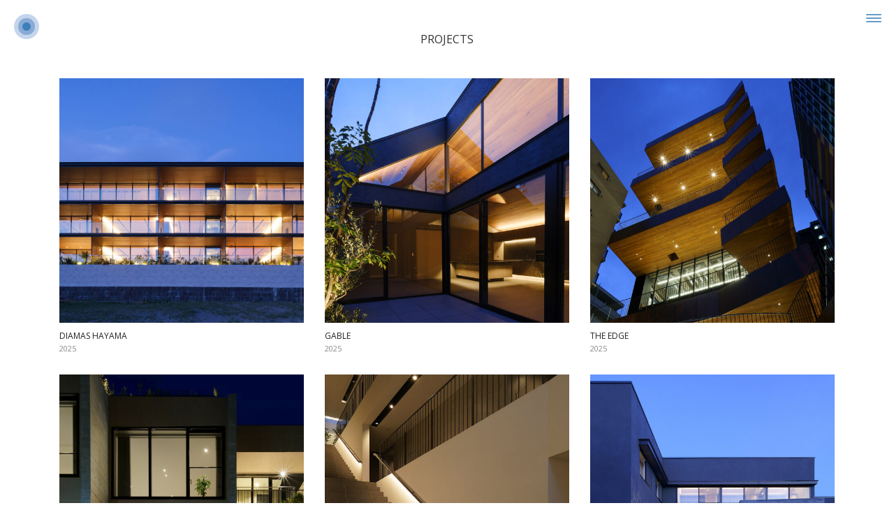

--- FILE ---
content_type: text/html; charset=UTF-8
request_url: https://ripple-design.jp/projects
body_size: 30994
content:
<!DOCTYPE html>
<html dir="ltr" lang="ja" prefix="og: https://ogp.me/ns#">
<head>
<!-- Global site tag (gtag.js) - Google Analytics -->
<script async src="https://www.googletagmanager.com/gtag/js?id=UA-110944038-1"></script>
<script>
  window.dataLayer = window.dataLayer || [];
  function gtag(){dataLayer.push(arguments);}
  gtag('js', new Date());

  gtag('config', 'UA-110944038-1');
</script>
<meta charset="UTF-8">
<meta name="viewport" content="width=device-width, initial-scale=1.0, minimum-scale=1.0">
<meta name="keywords" content="照明デザイン,照明デザイナー,リップルデザイン,岡本賢">
	
<meta property="og:url" content="https://ripple-design.jp" />
<meta property="og:type" content="website" />
<meta property="og:title" content="Ripple design" />
<meta property="og:description" content="リップルデザインは「ひかり」と「あかり」のリップルデザインは「ひかり」と「あかり」の照明デザイン事務所です" />
<meta property="og:image" content="https://ripple-design.jp/img/top/og-ripple.jpg" />

<link rel="shortcut icon" href="/favicon.ico" type="image/vnd.microsoft.icon">
<link rel="stylesheet" type="text/css" href="/css/bootstrap.min.css">
<link rel="stylesheet" type="text/css" href="/css/default.css">
<link rel="stylesheet" href="/css/projects.css?ver=20181227" type="text/css" />

<script>(function(html){html.className = html.className.replace(/\bno-js\b/,'js')})(document.documentElement);</script>
<title>projects | Ripple design</title>

		<!-- All in One SEO 4.5.4 - aioseo.com -->
		<meta name="robots" content="noindex, max-snippet:-1, max-image-preview:large, max-video-preview:-1" />
		<link rel="canonical" href="https://ripple-design.jp/projects" />
		<link rel="next" href="https://ripple-design.jp/projects/page/2" />
		<meta name="generator" content="All in One SEO (AIOSEO) 4.5.4" />
		<meta name="google" content="nositelinkssearchbox" />
		<script type="application/ld+json" class="aioseo-schema">
			{"@context":"https:\/\/schema.org","@graph":[{"@type":"BreadcrumbList","@id":"https:\/\/ripple-design.jp\/projects#breadcrumblist","itemListElement":[{"@type":"ListItem","@id":"https:\/\/ripple-design.jp\/#listItem","position":1,"name":"\u5bb6","item":"https:\/\/ripple-design.jp\/","nextItem":"https:\/\/ripple-design.jp\/category\/projects#listItem"},{"@type":"ListItem","@id":"https:\/\/ripple-design.jp\/category\/projects#listItem","position":2,"name":"projects","previousItem":"https:\/\/ripple-design.jp\/#listItem"}]},{"@type":"CollectionPage","@id":"https:\/\/ripple-design.jp\/projects#collectionpage","url":"https:\/\/ripple-design.jp\/projects","name":"projects | Ripple design","inLanguage":"ja","isPartOf":{"@id":"https:\/\/ripple-design.jp\/#website"},"breadcrumb":{"@id":"https:\/\/ripple-design.jp\/projects#breadcrumblist"}},{"@type":"Organization","@id":"https:\/\/ripple-design.jp\/#organization","name":"Ripple design","url":"https:\/\/ripple-design.jp\/","logo":{"@type":"ImageObject","url":"https:\/\/ripple-design.jp\/wp\/wp-content\/uploads\/2023\/01\/og-ripple.jpg","@id":"https:\/\/ripple-design.jp\/projects\/#organizationLogo","width":1200,"height":630},"image":{"@id":"https:\/\/ripple-design.jp\/#organizationLogo"}},{"@type":"WebSite","@id":"https:\/\/ripple-design.jp\/#website","url":"https:\/\/ripple-design.jp\/","name":"Ripple design","description":"\u30ea\u30c3\u30d7\u30eb\u30c7\u30b6\u30a4\u30f3\u306f\u300c\u3072\u304b\u308a\u300d\u3068\u300c\u3042\u304b\u308a\u300d\u306e\u30ea\u30c3\u30d7\u30eb\u30c7\u30b6\u30a4\u30f3\u306f\u300c\u3072\u304b\u308a\u300d\u3068\u300c\u3042\u304b\u308a\u300d\u306e\u7167\u660e\u30c7\u30b6\u30a4\u30f3\u4e8b\u52d9\u6240\u3067\u3059","inLanguage":"ja","publisher":{"@id":"https:\/\/ripple-design.jp\/#organization"}}]}
		</script>
		<!-- All in One SEO -->

<link rel="alternate" type="application/rss+xml" title="Ripple design &raquo; フィード" href="https://ripple-design.jp/feed" />
<link rel="alternate" type="application/rss+xml" title="Ripple design &raquo; コメントフィード" href="https://ripple-design.jp/comments/feed" />
<link rel='stylesheet' id='wp-block-library-css' href='https://ripple-design.jp/wp/wp-includes/css/dist/block-library/style.min.css?ver=6.1.9' media='all' />
<style id='wp-block-library-theme-inline-css'>
.wp-block-audio figcaption{color:#555;font-size:13px;text-align:center}.is-dark-theme .wp-block-audio figcaption{color:hsla(0,0%,100%,.65)}.wp-block-audio{margin:0 0 1em}.wp-block-code{border:1px solid #ccc;border-radius:4px;font-family:Menlo,Consolas,monaco,monospace;padding:.8em 1em}.wp-block-embed figcaption{color:#555;font-size:13px;text-align:center}.is-dark-theme .wp-block-embed figcaption{color:hsla(0,0%,100%,.65)}.wp-block-embed{margin:0 0 1em}.blocks-gallery-caption{color:#555;font-size:13px;text-align:center}.is-dark-theme .blocks-gallery-caption{color:hsla(0,0%,100%,.65)}.wp-block-image figcaption{color:#555;font-size:13px;text-align:center}.is-dark-theme .wp-block-image figcaption{color:hsla(0,0%,100%,.65)}.wp-block-image{margin:0 0 1em}.wp-block-pullquote{border-top:4px solid;border-bottom:4px solid;margin-bottom:1.75em;color:currentColor}.wp-block-pullquote__citation,.wp-block-pullquote cite,.wp-block-pullquote footer{color:currentColor;text-transform:uppercase;font-size:.8125em;font-style:normal}.wp-block-quote{border-left:.25em solid;margin:0 0 1.75em;padding-left:1em}.wp-block-quote cite,.wp-block-quote footer{color:currentColor;font-size:.8125em;position:relative;font-style:normal}.wp-block-quote.has-text-align-right{border-left:none;border-right:.25em solid;padding-left:0;padding-right:1em}.wp-block-quote.has-text-align-center{border:none;padding-left:0}.wp-block-quote.is-large,.wp-block-quote.is-style-large,.wp-block-quote.is-style-plain{border:none}.wp-block-search .wp-block-search__label{font-weight:700}.wp-block-search__button{border:1px solid #ccc;padding:.375em .625em}:where(.wp-block-group.has-background){padding:1.25em 2.375em}.wp-block-separator.has-css-opacity{opacity:.4}.wp-block-separator{border:none;border-bottom:2px solid;margin-left:auto;margin-right:auto}.wp-block-separator.has-alpha-channel-opacity{opacity:1}.wp-block-separator:not(.is-style-wide):not(.is-style-dots){width:100px}.wp-block-separator.has-background:not(.is-style-dots){border-bottom:none;height:1px}.wp-block-separator.has-background:not(.is-style-wide):not(.is-style-dots){height:2px}.wp-block-table{margin:"0 0 1em 0"}.wp-block-table thead{border-bottom:3px solid}.wp-block-table tfoot{border-top:3px solid}.wp-block-table td,.wp-block-table th{word-break:normal}.wp-block-table figcaption{color:#555;font-size:13px;text-align:center}.is-dark-theme .wp-block-table figcaption{color:hsla(0,0%,100%,.65)}.wp-block-video figcaption{color:#555;font-size:13px;text-align:center}.is-dark-theme .wp-block-video figcaption{color:hsla(0,0%,100%,.65)}.wp-block-video{margin:0 0 1em}.wp-block-template-part.has-background{padding:1.25em 2.375em;margin-top:0;margin-bottom:0}
</style>
<link rel='stylesheet' id='classic-theme-styles-css' href='https://ripple-design.jp/wp/wp-includes/css/classic-themes.min.css?ver=1' media='all' />
<style id='global-styles-inline-css'>
body{--wp--preset--color--black: #000000;--wp--preset--color--cyan-bluish-gray: #abb8c3;--wp--preset--color--white: #ffffff;--wp--preset--color--pale-pink: #f78da7;--wp--preset--color--vivid-red: #cf2e2e;--wp--preset--color--luminous-vivid-orange: #ff6900;--wp--preset--color--luminous-vivid-amber: #fcb900;--wp--preset--color--light-green-cyan: #7bdcb5;--wp--preset--color--vivid-green-cyan: #00d084;--wp--preset--color--pale-cyan-blue: #8ed1fc;--wp--preset--color--vivid-cyan-blue: #0693e3;--wp--preset--color--vivid-purple: #9b51e0;--wp--preset--gradient--vivid-cyan-blue-to-vivid-purple: linear-gradient(135deg,rgba(6,147,227,1) 0%,rgb(155,81,224) 100%);--wp--preset--gradient--light-green-cyan-to-vivid-green-cyan: linear-gradient(135deg,rgb(122,220,180) 0%,rgb(0,208,130) 100%);--wp--preset--gradient--luminous-vivid-amber-to-luminous-vivid-orange: linear-gradient(135deg,rgba(252,185,0,1) 0%,rgba(255,105,0,1) 100%);--wp--preset--gradient--luminous-vivid-orange-to-vivid-red: linear-gradient(135deg,rgba(255,105,0,1) 0%,rgb(207,46,46) 100%);--wp--preset--gradient--very-light-gray-to-cyan-bluish-gray: linear-gradient(135deg,rgb(238,238,238) 0%,rgb(169,184,195) 100%);--wp--preset--gradient--cool-to-warm-spectrum: linear-gradient(135deg,rgb(74,234,220) 0%,rgb(151,120,209) 20%,rgb(207,42,186) 40%,rgb(238,44,130) 60%,rgb(251,105,98) 80%,rgb(254,248,76) 100%);--wp--preset--gradient--blush-light-purple: linear-gradient(135deg,rgb(255,206,236) 0%,rgb(152,150,240) 100%);--wp--preset--gradient--blush-bordeaux: linear-gradient(135deg,rgb(254,205,165) 0%,rgb(254,45,45) 50%,rgb(107,0,62) 100%);--wp--preset--gradient--luminous-dusk: linear-gradient(135deg,rgb(255,203,112) 0%,rgb(199,81,192) 50%,rgb(65,88,208) 100%);--wp--preset--gradient--pale-ocean: linear-gradient(135deg,rgb(255,245,203) 0%,rgb(182,227,212) 50%,rgb(51,167,181) 100%);--wp--preset--gradient--electric-grass: linear-gradient(135deg,rgb(202,248,128) 0%,rgb(113,206,126) 100%);--wp--preset--gradient--midnight: linear-gradient(135deg,rgb(2,3,129) 0%,rgb(40,116,252) 100%);--wp--preset--duotone--dark-grayscale: url('#wp-duotone-dark-grayscale');--wp--preset--duotone--grayscale: url('#wp-duotone-grayscale');--wp--preset--duotone--purple-yellow: url('#wp-duotone-purple-yellow');--wp--preset--duotone--blue-red: url('#wp-duotone-blue-red');--wp--preset--duotone--midnight: url('#wp-duotone-midnight');--wp--preset--duotone--magenta-yellow: url('#wp-duotone-magenta-yellow');--wp--preset--duotone--purple-green: url('#wp-duotone-purple-green');--wp--preset--duotone--blue-orange: url('#wp-duotone-blue-orange');--wp--preset--font-size--small: 13px;--wp--preset--font-size--medium: 20px;--wp--preset--font-size--large: 36px;--wp--preset--font-size--x-large: 42px;--wp--preset--spacing--20: 0.44rem;--wp--preset--spacing--30: 0.67rem;--wp--preset--spacing--40: 1rem;--wp--preset--spacing--50: 1.5rem;--wp--preset--spacing--60: 2.25rem;--wp--preset--spacing--70: 3.38rem;--wp--preset--spacing--80: 5.06rem;}:where(.is-layout-flex){gap: 0.5em;}body .is-layout-flow > .alignleft{float: left;margin-inline-start: 0;margin-inline-end: 2em;}body .is-layout-flow > .alignright{float: right;margin-inline-start: 2em;margin-inline-end: 0;}body .is-layout-flow > .aligncenter{margin-left: auto !important;margin-right: auto !important;}body .is-layout-constrained > .alignleft{float: left;margin-inline-start: 0;margin-inline-end: 2em;}body .is-layout-constrained > .alignright{float: right;margin-inline-start: 2em;margin-inline-end: 0;}body .is-layout-constrained > .aligncenter{margin-left: auto !important;margin-right: auto !important;}body .is-layout-constrained > :where(:not(.alignleft):not(.alignright):not(.alignfull)){max-width: var(--wp--style--global--content-size);margin-left: auto !important;margin-right: auto !important;}body .is-layout-constrained > .alignwide{max-width: var(--wp--style--global--wide-size);}body .is-layout-flex{display: flex;}body .is-layout-flex{flex-wrap: wrap;align-items: center;}body .is-layout-flex > *{margin: 0;}:where(.wp-block-columns.is-layout-flex){gap: 2em;}.has-black-color{color: var(--wp--preset--color--black) !important;}.has-cyan-bluish-gray-color{color: var(--wp--preset--color--cyan-bluish-gray) !important;}.has-white-color{color: var(--wp--preset--color--white) !important;}.has-pale-pink-color{color: var(--wp--preset--color--pale-pink) !important;}.has-vivid-red-color{color: var(--wp--preset--color--vivid-red) !important;}.has-luminous-vivid-orange-color{color: var(--wp--preset--color--luminous-vivid-orange) !important;}.has-luminous-vivid-amber-color{color: var(--wp--preset--color--luminous-vivid-amber) !important;}.has-light-green-cyan-color{color: var(--wp--preset--color--light-green-cyan) !important;}.has-vivid-green-cyan-color{color: var(--wp--preset--color--vivid-green-cyan) !important;}.has-pale-cyan-blue-color{color: var(--wp--preset--color--pale-cyan-blue) !important;}.has-vivid-cyan-blue-color{color: var(--wp--preset--color--vivid-cyan-blue) !important;}.has-vivid-purple-color{color: var(--wp--preset--color--vivid-purple) !important;}.has-black-background-color{background-color: var(--wp--preset--color--black) !important;}.has-cyan-bluish-gray-background-color{background-color: var(--wp--preset--color--cyan-bluish-gray) !important;}.has-white-background-color{background-color: var(--wp--preset--color--white) !important;}.has-pale-pink-background-color{background-color: var(--wp--preset--color--pale-pink) !important;}.has-vivid-red-background-color{background-color: var(--wp--preset--color--vivid-red) !important;}.has-luminous-vivid-orange-background-color{background-color: var(--wp--preset--color--luminous-vivid-orange) !important;}.has-luminous-vivid-amber-background-color{background-color: var(--wp--preset--color--luminous-vivid-amber) !important;}.has-light-green-cyan-background-color{background-color: var(--wp--preset--color--light-green-cyan) !important;}.has-vivid-green-cyan-background-color{background-color: var(--wp--preset--color--vivid-green-cyan) !important;}.has-pale-cyan-blue-background-color{background-color: var(--wp--preset--color--pale-cyan-blue) !important;}.has-vivid-cyan-blue-background-color{background-color: var(--wp--preset--color--vivid-cyan-blue) !important;}.has-vivid-purple-background-color{background-color: var(--wp--preset--color--vivid-purple) !important;}.has-black-border-color{border-color: var(--wp--preset--color--black) !important;}.has-cyan-bluish-gray-border-color{border-color: var(--wp--preset--color--cyan-bluish-gray) !important;}.has-white-border-color{border-color: var(--wp--preset--color--white) !important;}.has-pale-pink-border-color{border-color: var(--wp--preset--color--pale-pink) !important;}.has-vivid-red-border-color{border-color: var(--wp--preset--color--vivid-red) !important;}.has-luminous-vivid-orange-border-color{border-color: var(--wp--preset--color--luminous-vivid-orange) !important;}.has-luminous-vivid-amber-border-color{border-color: var(--wp--preset--color--luminous-vivid-amber) !important;}.has-light-green-cyan-border-color{border-color: var(--wp--preset--color--light-green-cyan) !important;}.has-vivid-green-cyan-border-color{border-color: var(--wp--preset--color--vivid-green-cyan) !important;}.has-pale-cyan-blue-border-color{border-color: var(--wp--preset--color--pale-cyan-blue) !important;}.has-vivid-cyan-blue-border-color{border-color: var(--wp--preset--color--vivid-cyan-blue) !important;}.has-vivid-purple-border-color{border-color: var(--wp--preset--color--vivid-purple) !important;}.has-vivid-cyan-blue-to-vivid-purple-gradient-background{background: var(--wp--preset--gradient--vivid-cyan-blue-to-vivid-purple) !important;}.has-light-green-cyan-to-vivid-green-cyan-gradient-background{background: var(--wp--preset--gradient--light-green-cyan-to-vivid-green-cyan) !important;}.has-luminous-vivid-amber-to-luminous-vivid-orange-gradient-background{background: var(--wp--preset--gradient--luminous-vivid-amber-to-luminous-vivid-orange) !important;}.has-luminous-vivid-orange-to-vivid-red-gradient-background{background: var(--wp--preset--gradient--luminous-vivid-orange-to-vivid-red) !important;}.has-very-light-gray-to-cyan-bluish-gray-gradient-background{background: var(--wp--preset--gradient--very-light-gray-to-cyan-bluish-gray) !important;}.has-cool-to-warm-spectrum-gradient-background{background: var(--wp--preset--gradient--cool-to-warm-spectrum) !important;}.has-blush-light-purple-gradient-background{background: var(--wp--preset--gradient--blush-light-purple) !important;}.has-blush-bordeaux-gradient-background{background: var(--wp--preset--gradient--blush-bordeaux) !important;}.has-luminous-dusk-gradient-background{background: var(--wp--preset--gradient--luminous-dusk) !important;}.has-pale-ocean-gradient-background{background: var(--wp--preset--gradient--pale-ocean) !important;}.has-electric-grass-gradient-background{background: var(--wp--preset--gradient--electric-grass) !important;}.has-midnight-gradient-background{background: var(--wp--preset--gradient--midnight) !important;}.has-small-font-size{font-size: var(--wp--preset--font-size--small) !important;}.has-medium-font-size{font-size: var(--wp--preset--font-size--medium) !important;}.has-large-font-size{font-size: var(--wp--preset--font-size--large) !important;}.has-x-large-font-size{font-size: var(--wp--preset--font-size--x-large) !important;}
.wp-block-navigation a:where(:not(.wp-element-button)){color: inherit;}
:where(.wp-block-columns.is-layout-flex){gap: 2em;}
.wp-block-pullquote{font-size: 1.5em;line-height: 1.6;}
</style>
<link rel='stylesheet' id='contact-form-7-css' href='https://ripple-design.jp/wp/wp-content/plugins/contact-form-7/includes/css/styles.css?ver=5.7.3' media='all' />
<link rel='stylesheet' id='twentyseventeen-style-css' href='https://ripple-design.jp/wp/wp-content/themes/rippledesign2017/style.css?ver=20240116' media='all' />
<link rel='stylesheet' id='twentyseventeen-block-style-css' href='https://ripple-design.jp/wp/wp-content/themes/twentyseventeen/assets/css/blocks.css?ver=20220912' media='all' />
</head>


<body  class="second category category_projects" ontouchstart="">

<div id="headerLogo">
<a href="https://ripple-design.jp">
	<div id="header-logo-symbol">
		<div class="ripple1"></div>
		<div class="ripple2"></div>
		<div class="ripple3"></div>
	</div>
</a>
</div><!-- //#headerLogo -->

<div id="gnav">
<ul class="menu">
	<li><a href="https://ripple-design.jp/news">NEWS</a></li>
	<li><a href="https://ripple-design.jp/projects">PROJECTS</a></li>
	<li><a href="https://ripple-design.jp/about">ABOUT</a></li>
	<li><a href="https://ripple-design.jp/contact">CONTACT</a></li>
</ul>
<a id="menu-toggle-area" class="" href="javaScript:void(0);">
	<div id="menu-toggle" class="">
	<span></span><span></span><span></span>
	</div><!-- //menu-toggle -->
</a>

</div><!-- //#gnav -->


<div class="container">
<div class="projects index">
<h1>PROJECTS</h1>

<ul class="project-list row">
										


<li class="nutshell col-xs-6 col-sm-4 effect">
<a href="https://ripple-design.jp/projects/2025/12/11/4066">
	<div class="thumb">
			<img src="https://ripple-design.jp/wp/wp-content/uploads/2025/12/top-600x600.jpg" alt="DIAMAS HAYAMA" class="fit effectElement">
		</div>
	<div class="textSet">
	<h3>DIAMAS HAYAMA</h3>
	<p class="date">2025</p>
	</div>
</a>
</li><!-- .nutshell -->													


<li class="nutshell col-xs-6 col-sm-4 effect">
<a href="https://ripple-design.jp/projects/2025/12/10/4143">
	<div class="thumb">
			<img src="https://ripple-design.jp/wp/wp-content/uploads/2025/12/top-4-600x600.jpg" alt="GABLE" class="fit effectElement">
		</div>
	<div class="textSet">
	<h3>GABLE</h3>
	<p class="date">2025</p>
	</div>
</a>
</li><!-- .nutshell -->								<br class="clearfix visible-xs-block" />
													


<li class="nutshell col-xs-6 col-sm-4 effect">
<a href="https://ripple-design.jp/projects/2025/12/10/4123">
	<div class="thumb">
			<img src="https://ripple-design.jp/wp/wp-content/uploads/2025/12/top-2-600x600.jpg" alt="THE EDGE" class="fit effectElement">
		</div>
	<div class="textSet">
	<h3>THE EDGE</h3>
	<p class="date">2025</p>
	</div>
</a>
</li><!-- .nutshell -->								<br class="clearfix visible-sm-block visible-md-block" />
													


<li class="nutshell col-xs-6 col-sm-4 effect">
<a href="https://ripple-design.jp/projects/2025/12/10/4100">
	<div class="thumb">
			<img src="https://ripple-design.jp/wp/wp-content/uploads/2025/12/TOP-1-600x600.jpg" alt="THE DOORS 猿楽町" class="fit effectElement">
		</div>
	<div class="textSet">
	<h3>THE DOORS 猿楽町</h3>
	<p class="date">2025</p>
	</div>
</a>
</li><!-- .nutshell -->								<br class="clearfix visible-xs-block" />
													


<li class="nutshell col-xs-6 col-sm-4 effect">
<a href="https://ripple-design.jp/projects/2025/06/12/4060">
	<div class="thumb">
			<img src="https://ripple-design.jp/wp/wp-content/uploads/2025/06/top-600x600.jpg" alt="THE GRANDUO CHITOFUNA" class="fit effectElement">
		</div>
	<div class="textSet">
	<h3>THE GRANDUO CHITOFUNA</h3>
	<p class="date">2025</p>
	</div>
</a>
</li><!-- .nutshell -->													


<li class="nutshell col-xs-6 col-sm-4 effect">
<a href="https://ripple-design.jp/projects/2024/12/30/4008">
	<div class="thumb">
			<img src="https://ripple-design.jp/wp/wp-content/uploads/2025/04/top-7-600x600.jpg" alt="新百合ヶ丘の家「S邸」" class="fit effectElement">
		</div>
	<div class="textSet">
	<h3>新百合ヶ丘の家「S邸」</h3>
	<p class="date">2024</p>
	</div>
</a>
</li><!-- .nutshell -->								<br class="clearfix visible-xs-block" />
													


<li class="nutshell col-xs-6 col-sm-4 effect">
<a href="https://ripple-design.jp/projects/2024/12/30/3885">
	<div class="thumb">
			<img src="https://ripple-design.jp/wp/wp-content/uploads/2025/04/top-1-600x600.jpg" alt="ELEMENT" class="fit effectElement">
		</div>
	<div class="textSet">
	<h3>ELEMENT</h3>
	<p class="date">2024</p>
	</div>
</a>
</li><!-- .nutshell -->													


<li class="nutshell col-xs-6 col-sm-4 effect">
<a href="https://ripple-design.jp/projects/2024/09/30/3932">
	<div class="thumb">
			<img src="https://ripple-design.jp/wp/wp-content/uploads/2025/05/top-600x600.jpg" alt="KANNAI FLAG" class="fit effectElement">
		</div>
	<div class="textSet">
	<h3>KANNAI FLAG</h3>
	<p class="date">2024</p>
	</div>
</a>
</li><!-- .nutshell -->								<br class="clearfix visible-xs-block" />
													


<li class="nutshell col-xs-6 col-sm-4 effect">
<a href="https://ripple-design.jp/projects/2024/08/18/3749">
	<div class="thumb">
			<img src="https://ripple-design.jp/wp/wp-content/uploads/2024/08/top-1-600x600.jpg" alt="SAGAサンライズパーク　栄光橋" class="fit effectElement">
		</div>
	<div class="textSet">
	<h3>SAGAサンライズパーク　栄光橋</h3>
	<p class="date">2024</p>
	</div>
</a>
</li><!-- .nutshell -->								<br class="clearfix visible-sm-block visible-md-block" />
													


<li class="nutshell col-xs-6 col-sm-4 effect">
<a href="https://ripple-design.jp/projects/2024/08/18/3783">
	<div class="thumb">
			<img src="https://ripple-design.jp/wp/wp-content/uploads/2024/08/top-2-600x600.jpg" alt="SAGAサンライズパーク　　SAGAアリーナ" class="fit effectElement">
		</div>
	<div class="textSet">
	<h3>SAGAサンライズパーク　　SAGAアリーナ</h3>
	<p class="date">2024</p>
	</div>
</a>
</li><!-- .nutshell -->								<br class="clearfix visible-xs-block" />
													


<li class="nutshell col-xs-6 col-sm-4 effect">
<a href="https://ripple-design.jp/projects/2024/08/15/3734">
	<div class="thumb">
			<img src="https://ripple-design.jp/wp/wp-content/uploads/2024/08/top-600x600.jpg" alt="SAGAサンライズパーク　　ペデストリアンデッキ・外構" class="fit effectElement">
		</div>
	<div class="textSet">
	<h3>SAGAサンライズパーク　　ペデストリアンデッキ・外構</h3>
	<p class="date">2024</p>
	</div>
</a>
</li><!-- .nutshell -->													


<li class="nutshell col-xs-6 col-sm-4 effect">
<a href="https://ripple-design.jp/projects/2024/07/16/3692">
	<div class="thumb">
			<img src="https://ripple-design.jp/wp/wp-content/uploads/2024/07/top-3-600x600.jpg" alt="JSTグループ　島根電機新棟    　外構・屋上庭園" class="fit effectElement">
		</div>
	<div class="textSet">
	<h3>JSTグループ　島根電機新棟    　外構・屋上庭園</h3>
	<p class="date">2024</p>
	</div>
</a>
</li><!-- .nutshell -->								<br class="clearfix visible-xs-block" />
													


<li class="nutshell col-xs-6 col-sm-4 effect">
<a href="https://ripple-design.jp/projects/2024/07/16/3665">
	<div class="thumb">
			<img src="https://ripple-design.jp/wp/wp-content/uploads/2024/07/top-2-600x600.jpg" alt="JSTグループ　島根電機新棟" class="fit effectElement">
		</div>
	<div class="textSet">
	<h3>JSTグループ　島根電機新棟</h3>
	<p class="date">2024</p>
	</div>
</a>
</li><!-- .nutshell -->													


<li class="nutshell col-xs-6 col-sm-4 effect">
<a href="https://ripple-design.jp/projects/2024/07/08/3631">
	<div class="thumb">
			<img src="https://ripple-design.jp/wp/wp-content/uploads/2024/07/top-1-600x600.jpg" alt="THE MAGARIGAWA CLUB / Owner&#8217;s Paddock" class="fit effectElement">
		</div>
	<div class="textSet">
	<h3>THE MAGARIGAWA CLUB / Owner&#8217;s Paddock</h3>
	<p class="date">2024</p>
	</div>
</a>
</li><!-- .nutshell -->								<br class="clearfix visible-xs-block" />
													


<li class="nutshell col-xs-6 col-sm-4 effect">
<a href="https://ripple-design.jp/projects/2024/07/08/3623">
	<div class="thumb">
			<img src="https://ripple-design.jp/wp/wp-content/uploads/2024/07/top-600x600.jpg" alt="THE MAGARIGAWA CLUB / CLUBHOUSE" class="fit effectElement">
		</div>
	<div class="textSet">
	<h3>THE MAGARIGAWA CLUB / CLUBHOUSE</h3>
	<p class="date">2024</p>
	</div>
</a>
</li><!-- .nutshell -->								<br class="clearfix visible-sm-block visible-md-block" />
													


<li class="nutshell col-xs-6 col-sm-4 effect">
<a href="https://ripple-design.jp/projects/2024/06/30/4029">
	<div class="thumb">
			<img src="https://ripple-design.jp/wp/wp-content/uploads/2025/04/top-8-600x600.jpg" alt="美しが丘の家「M邸」" class="fit effectElement">
		</div>
	<div class="textSet">
	<h3>美しが丘の家「M邸」</h3>
	<p class="date">2024</p>
	</div>
</a>
</li><!-- .nutshell -->								<br class="clearfix visible-xs-block" />
													


<li class="nutshell col-xs-6 col-sm-4 effect">
<a href="https://ripple-design.jp/projects/2024/06/30/3865">
	<div class="thumb">
			<img src="https://ripple-design.jp/wp/wp-content/uploads/2025/04/top-600x600.jpg" alt="MORANDI" class="fit effectElement">
		</div>
	<div class="textSet">
	<h3>MORANDI</h3>
	<p class="date">2024</p>
	</div>
</a>
</li><!-- .nutshell -->													


<li class="nutshell col-xs-6 col-sm-4 effect">
<a href="https://ripple-design.jp/projects/2024/06/30/3895">
	<div class="thumb">
			<img src="https://ripple-design.jp/wp/wp-content/uploads/2025/04/top-2-600x600.jpg" alt="Le49 Ⅱ" class="fit effectElement">
		</div>
	<div class="textSet">
	<h3>Le49 Ⅱ</h3>
	<p class="date">2024</p>
	</div>
</a>
</li><!-- .nutshell -->								<br class="clearfix visible-xs-block" />
													


<li class="nutshell col-xs-6 col-sm-4 effect">
<a href="https://ripple-design.jp/projects/2024/05/30/4033">
	<div class="thumb">
			<img src="https://ripple-design.jp/wp/wp-content/uploads/2025/04/top-6-600x600.jpg" alt="松濤の3世帯住宅" class="fit effectElement">
		</div>
	<div class="textSet">
	<h3>松濤の3世帯住宅</h3>
	<p class="date">2024</p>
	</div>
</a>
</li><!-- .nutshell -->													


<li class="nutshell col-xs-6 col-sm-4 effect">
<a href="https://ripple-design.jp/projects/2024/04/03/3564">
	<div class="thumb">
			<img src="https://ripple-design.jp/wp/wp-content/uploads/2024/04/S-house_top-600x600.jpg" alt="S-HOUSE" class="fit effectElement">
		</div>
	<div class="textSet">
	<h3>S-HOUSE</h3>
	<p class="date">2024</p>
	</div>
</a>
</li><!-- .nutshell -->								<br class="clearfix visible-xs-block" />
													


<li class="nutshell col-xs-6 col-sm-4 effect">
<a href="https://ripple-design.jp/projects/2024/02/16/3542">
	<div class="thumb">
			<img src="https://ripple-design.jp/wp/wp-content/uploads/2024/02/top-600x600.jpg" alt="K邸" class="fit effectElement">
		</div>
	<div class="textSet">
	<h3>K邸</h3>
	<p class="date">2024</p>
	</div>
</a>
</li><!-- .nutshell -->								<br class="clearfix visible-sm-block visible-md-block" />
													


<li class="nutshell col-xs-6 col-sm-4 effect">
<a href="https://ripple-design.jp/projects/2023/12/30/3586">
	<div class="thumb">
			<img src="https://ripple-design.jp/wp/wp-content/uploads/2024/04/MH_top-600x600.jpg" alt="HIENCE 神楽岡モデルハウス" class="fit effectElement">
		</div>
	<div class="textSet">
	<h3>HIENCE 神楽岡モデルハウス</h3>
	<p class="date">2023</p>
	</div>
</a>
</li><!-- .nutshell -->								<br class="clearfix visible-xs-block" />
													


<li class="nutshell col-xs-6 col-sm-4 effect">
<a href="https://ripple-design.jp/projects/2023/10/28/3473">
	<div class="thumb">
			<img src="https://ripple-design.jp/wp/wp-content/uploads/2023/10/top-1-600x600.jpg" alt="ESCALIER" class="fit effectElement">
		</div>
	<div class="textSet">
	<h3>ESCALIER</h3>
	<p class="date">2023</p>
	</div>
</a>
</li><!-- .nutshell -->													


<li class="nutshell col-xs-6 col-sm-4 effect">
<a href="https://ripple-design.jp/projects/2023/10/24/3447">
	<div class="thumb">
			<img src="https://ripple-design.jp/wp/wp-content/uploads/2023/10/top-600x600.jpg" alt="THE EDGE 目黒" class="fit effectElement">
		</div>
	<div class="textSet">
	<h3>THE EDGE 目黒</h3>
	<p class="date">2023</p>
	</div>
</a>
</li><!-- .nutshell -->								<br class="clearfix visible-xs-block" />
											</ul>

<div class="pagerWrap">
<div class='wp-pagenavi' role='navigation'>
<span aria-current='page' class='current'>1</span><a class="page larger" title="ページ 2" href="https://ripple-design.jp/projects/page/2">2</a><a class="page larger" title="ページ 3" href="https://ripple-design.jp/projects/page/3">3</a><a class="page larger" title="ページ 4" href="https://ripple-design.jp/projects/page/4">4</a><a class="page larger" title="ページ 5" href="https://ripple-design.jp/projects/page/5">5</a><span class='extend'>NEXT</span><a class="nextpostslink" rel="next" aria-label="次のページ" href="https://ripple-design.jp/projects/page/2">NEXT</a><a class="last" aria-label="Last Page" href="https://ripple-design.jp/projects/page/6">最後 »</a>
</div></div><!-- //.pagerWrap -->

<div class="btn-index btn-frame"><a href="https://ripple-design.jp">HOME</a></div>

</div><!-- /.projects -->



<div id="footer">
<div class="inner">
	<div class="logo"><a href="https://ripple-design.jp"><img src="/img/common/logo.png" alt="Ripple design"></a></div>
	
	<ul class="footer-menu">
	<li><a href="https://ripple-design.jp/news">NEWS</a></li>
	<li><a href="https://ripple-design.jp/projects">PROJECTS</a></li>
	<li><a href="https://ripple-design.jp/about">ABOUT</a></li>
	<li><a href="https://ripple-design.jp/contact">CONTACT</a></li>
	</ul>
	
	<p class="copyright">&copy; Ripple design All rights reserved.</p>
</div><!-- //.inner -->
</div>
<div id="pagetop">ページの一番上へ</div>


	<script src="https://code.jquery.com/jquery-2.2.0.min.js" type="text/javascript"></script>
	<script src="/js/bootstrap.min.js" type="text/javascript" charset="utf-8"></script>
	<script src="/js/default.js" type="text/javascript" charset="utf-8"></script>
		<script src="/js/lazyload.min.js" type="text/javascript"></script>
<script src="/js/projects.js?ver=20181227" type="text/javascript"></script>				

</body>
</html>

--- FILE ---
content_type: text/css
request_url: https://ripple-design.jp/css/default.css
body_size: 14760
content:
@charset 'UTF-8';
@import url('https://fonts.googleapis.com/css?family=Open+Sans');

/*reset*/
/* http://meyerweb.com/eric/tools/css/reset/ 
   v2.0 | 20110126
   License: none (public domain)
*/

html, body, div, span, applet, object, iframe,
h1, h2, h3, h4, h5, h6, p, blockquote, pre,
a, abbr, acronym, address, big, cite, code,
del, dfn, em, img, ins, kbd, q, s, samp,
small, strike, strong, sub, sup, tt, var,
b, u, i, center,
dl, dt, dd, ol, ul, li,
fieldset, form, label, legend,
table, caption, tbody, tfoot, thead, tr, th, td,
article, aside, canvas, details, embed, 
figure, figcaption, footer, header, hgroup, 
menu, nav, output, ruby, section, summary,
time, mark, audio, video {
	margin: 0;
	padding: 0;
	border: 0;
	font-size: 100%;
	font: inherit;
	vertical-align: baseline;
}
/* HTML5 display-role reset for older browsers */
article, aside, details, figcaption, figure, 
footer, header, hgroup, menu, nav, section {
	display: block;
}
body {
	line-height: 1;
}
ul {
	list-style: none;
}
blockquote, q {
	quotes: none;
}
blockquote:before, blockquote:after,
q:before, q:after {
	content: '';
	content: none;
}
table {
	border-collapse: collapse;
	border-spacing: 0;
}


/*------------------------------------------------default settings*/

html, body {
	margin: 0;
	padding: 0;
	font-family:'Open Sans', "ヒラギノ角ゴ Pro W3", "Hiragino Kaku Gothic Pro", "メイリオ", Meiryo, Osaka, "ＭＳ Ｐゴシック", "MS PGothic", "sans-serif";
	font-size: 14px;
}

* {
	box-sizing: border-box;
}

p{line-height:1.8; word-break: break-all;}
a{	transition: all 0.4s ease-out;}
p a{text-decoration: underline;}
p a:hover{
	text-decoration: none;
}

.abs{position:absolute;}

.effect .effectElement {
  margin: auto;
  transition: .8s;
}
.clearfix{
	content: "";
  	display: table;
	clear: both;
}
.container{
	overflow: hidden;
}

#header h1{
	text-align: center;
}
#header-logo-symbol{
	position: fixed;
	left: 20px;
	top:20px;
	width: 36px;
	height: 36px;
	z-index: 10;
	transition: all 0.4s ease-out;
}
.compact#header-logo-symbol{
	left: 10px;
	top:10px;
	width: 30px;
	height: 30px
}
#header-logo-symbol .ripple1,
#header-logo-symbol .ripple2,
#header-logo-symbol .ripple3{
	border-radius: 50%;
}
#header-logo-symbol .ripple1{
	width:100%;
	height: 100%;
	opacity: 0.4;
	background-color:#6c96d0;
	transform:  scaleX(0.00) scaleY(0.00);
}
#header-logo-symbol .ripple2{
	width:64.6%;
	height: 64.6%;
	opacity: 0.35;
	background-color:#175baa;
	position: absolute;
	top: 17.7%;
	left: 17.7%;
	transform: scaleX(0.00) scaleY(0.00);
	
	animation-delay: 0.4s;
	
}
#header-logo-symbol .ripple3{
	width:33%;
	height: 33%;
	opacity: 0.65;
	background-color:#1468ab;
	position: absolute;
	top: 33.5%;
	left: 33.5%;
	transform: scaleX(0.00) scaleY(0.00);
	
	animation-delay: 0.6s;
		
}
.header-logo-type{
	width: 162px;
	height: auto;
	position: absolute;
	top: 20px;
	left: 56px;
	z-index: 9;
	/*temporrally only compact mode*/
}
.compact#header-logo-symbol .header-logo-type{
	/*
	width: 135px;
	left: 30px;
	*/
	
	/*
	transition: opacity linear 0.4s ;
	*/

}


#header-logo-symbol .logo-animation1,
#header-logo-symbol .logo-animation2,
#header-logo-symbol .logo-animation3{
  animation: logoAnimate ease 8.0s;
  animation-iteration-count:infinite;
  transform-origin: 50% 50%;
  animation-fill-mode:backwards; /*when the spec is finished*/
}

/*
.second .logo-animation1,
.second .logo-animation2,
.second .logo-animation3,
*/
.compact .ripple1 .logo-animation1,
.compact .ripple2 .logo-animation2,
.compact .ripple3 .logo-animation3{
	animation:none;
	transform: scaleX(1.00) scaleY(1.00);
}
.second .logo-animation1,
.second .logo-animation2,
.second .logo-animation3{
	animation:logoAnimate2nd ease 1.8s;
  	animation-iteration-count:1;
	
}
.second #header-logo-symbol .ripple1,
.second #header-logo-symbol .ripple2,
.second #header-logo-symbol .ripple3{
	/*
	transform:  scaleX(0.00) scaleY(0.00);
	*/
}

@keyframes logoAnimate{
	0% {
	transform:  scaleX(0.00) scaleY(0.00) ;
	}
	20% {
	transform: scaleX(1.00) scaleY(1.00) ;
	}
	
	50% {
	transform: scaleX(1.00) scaleY(1.00) ;
	}
	
	80% {
	transform: scaleX(2.00) scaleY(2.00) ;
	}
	
	100% {
		
	opacity: 0;
	}
}
@keyframes logoAnimate2nd{
	0% {
	transform: scaleX(0.00) scaleY(0.00) ;
	
	}
	
	
	100% {
	transform: scaleX(1.00) scaleY(1.00) ;	
	
	}
}




#gnav{
	position: fixed;
	right: 0;
	top:0;
	z-index: 9;
	text-align: center;
	padding-top: 52px;
	/*
	width: 100%;
	*/
	/*
	background-color: rgba(255,255,255,0.96);
	text-align: right;
	*/
	-webkit-box-shadow: 0px 1px 1px 0px rgba(0,0,0,0.05);
	-moz-box-shadow: 0px 1px 1px 0px rgba(0,0,0,0.05);
	box-shadow: 0px 1px 1px 0px rgba(0,0,0,0.05);
	
	    background-color: transparent;
	
}
#gnav:hover{
}
#gnav .menu{
	display: none;
}
#gnav li{
	/*
	display: inline-block;
	*/
	display: block;
	line-height: 3.6;
	border-bottom: 1px rgba(0,0,0,0.47) solid;
}
#gnav li a{
	display: block;
	padding:0 3.0em;
	background-color: rgba(0,0,0,0.50);
	color: #FFF;
}
#gnav li a:hover,
#gnav li a:active,
#gnav li a:focus{
	text-decoration: none;
	background-color: rgba(0,0,0,0.70);
	outline: none;
}
#gnav li.active a{
	color:#666;
	text-decoration: none;
	background-color: rgba(0,0,0,0.40);
}


#menu-toggle-area {
	display:block;
	z-index:100;
	cursor: pointer;
	height: 52px;
	width: 60px;
	margin: 0;
	position: fixed;
	top: 0;
	right: 0;
	text-align: center;
	outline: none;
	box-sizing:border-box;
	padding:20px;
}
#menu-toggle {
	height: 12px;
	width: 22px;
	position:relative;
}

#menu-toggle,
#menu-toggle span {
	display: inline-block;
	transition: all .4s;
	box-sizing: border-box;
}
#menu-toggle span {
	position: absolute;
	left: 0;
	width: 100%;
	height: 2px;
	background-color: rgba(20,104,171,0.65);
	/*
	background-color: rgba(0,0,0,0.40);
	*/
	border-radius: 2px;
}
#menu-toggle span:nth-of-type(1) {
	top: 0;
}
#menu-toggle span:nth-of-type(2) {
	top: 50%;
	margin-top:-1px
}
#menu-toggle span:nth-of-type(3) {
	bottom: 0;
}

#menu-toggle-area.active {
	
	background-color:rgba(0,0,0,0.40);
	
}

.active #menu-toggle span{
	background-color:rgba(255,255,255,0.90);
}
.active #menu-toggle span:nth-of-type(1) {
	-webkit-transform: translateY(5px) rotate(-45deg);
	transform: translateY(5px) rotate(-45deg);
}

.active #menu-toggle span:nth-of-type(2) {
	opacity: 0;
}
.active #menu-toggle span:nth-of-type(3) {
	-webkit-transform: translateY(5px) rotate(45deg);
	transform: translateY(-5px) rotate(45deg);
}



#footer{
	border-top:1px #EEE solid;
	margin:100px 0 0;
	padding:100px 0 50px;
}
#footer .inner{
	width:100%;
	max-width:980px;
	margin:0 auto;
	position:relative;
	text-align:center;
}
#footer .inner .logo{
	width:160px;
	height:auto;
	margin:0 auto;
}
#footer .inner .logo img{
	width:100%;
	height:auto;
}
#footer p.copyright{
	margin-bottom:0;
	font-size:85%;
}
#footer .footer-menu{
	margin:2em auto;
	text-align:center;
}
#footer .footer-menu li{
	display:inline-block;
}
#footer .footer-menu li a{
	display:inline-block;
	padding:0 16px 9px;
}
#pagetop {
    position: fixed;
    bottom: 0;
    right: 0;
    width: 50px;
    height: 50px;
    background: rgba(255,255,255, 0.0) url(../img/common/icon-caret-up.png) no-repeat center center;
    background-size: 20px auto;
    text-indent: -9999px;
}
#pagetop:hover{
	cursor: pointer;
}

.notfound{
	width: 90%;
	max-width: 980px;
	margin: auto;
	padding-top: 100px;
	padding-bottom:50px;
}
.second .notfound h1{
	font-size: 40px;
	color: #666;
	margin-bottom: 0.6em;
	text-align: center;
}
.second .notfound h2{
	font-size: 16px;
	color: #333;
	margin-bottom: 6em;
    text-align: center;
}



.fit{
  width: 100%;
  height: 100%;
	display: block;
}

.btn-frame{
	border: 1px solid #eeeeee;
	background-color: #FFF;
	font-size: 12px;
	position: relative;
	box-sizing:border-box;
	text-decoration: none;
	padding: 0;
	
	 -webkit-tap-highlight-color: rgba(204,204,204,0.7);
}

.btn-frame:after{
	position: absolute;
    content: "";
    top: 50%;
    right: 5%;
    transform: translateY(-50%);
    width: 7px;
    height: 12px;
    background: url(../img/common/icon-caret-blue-right-s.png) no-repeat right center;
    background-size: 100% auto;
    transition: all 0.2s;
}
.btn-frame:hover:after{
	right: 4%;
}

.btn-frame a:hover,
.btn-frame a:active,
.btn-frame a:focus{
	text-decoration: none!important;
	background-color: #efefef;
}

.btn-index{
	clear: both;
	text-align: center;
	padding: 0;
	margin: 2.4em auto;
	width: 60%;
}
.btn-index a,
.btn-frame a{
	display: block;
	padding: 1.8em 2.4em;
	
}

.btn-index a:hover{
	text-decoration: none;
	background-color: #efefef;
	transition: all 0.8s ease-out;
	/*
	border-color: #888;
	background-color: #efefef;
	background-color: #00aae1;
	*/
}

.btn-detail{
	display: block;
	text-align: center;
	padding: 1em;
	margin: auto 0;
	/*
	background-color: #efefef;
	*/
	position: relative;
}

.btn-detail:after{
	position: absolute;
    content: "";
    top: 50%;
    right: 5%;
    transform: translateY(-50%);
    width: 10px;
    height: 20px;
    background: url(../img/common/icon-caret-right.png) no-repeat right center;
    background-size: 100% auto;
    transition: all 0.2s;
}

.more-link,
.link-inline-more{
	
	font-size: 12px;
	display: inline-block;
	position: relative;
	padding-right: 2em;
	text-decoration: none;
	line-height: 3.2;
}

.more-link:after,
.link-inline-more:after{
	position: absolute;
    content: "";
    top: 50%;
    right: 5%;
    transform: translateY(-50%);
    width: 7px;
    height: 12px;
    background: url(../img/common/icon-caret-blue-right-s.png) no-repeat right center;
    background-size: 100% auto;
    transition: all 0.2s;
}
.link-inline-more:hover:after{
	right: 0;
}


.tag-news,
.tag-news ul{
	display: inline-block;
}
.tag-news li{
	background-color: #FFF;
	border:1px solid #efefef;
	border-radius: 2px;
	display: inline-block;
}
.tag-news li a{
	padding: 0 1em;
	display: block;
}
.tag-news li a:hover{
	text-decoration: none;
	background-color: #efefef;
    transition: all 0.4s ease-out;
}

/*
.tag-publicity{background-color:#e9f0f1;}
.tag-recruit{background-color:#f9f2f2;}
.tag-topics{background-color:#f6f4ef;}
*/

/*ripple effect*/
.btnRipple {
  position: relative;
  /*overflow: hidden;*/
}

.btnRipple .rp-effect {/*エフェクト*/
  position: absolute;
	display: block;
  border-radius: 50%;
	
  transform: scale(0);
  /*
	background: #00aae1;
	*/
	background: #00aae1;
	border: 1px solid #4aa3df;
	
  animation: btn-animation-ripple 0.75s;
}

@-webkit-keyframes btn-animation-ripple {
  0% {
		opacity: 0;
		-webkit-transform: scale(0);
		        transform: scale(0);
	}
	50% {
		opacity: 0.3;
	}
	100% {
		opacity: 0;
		-webkit-transform: scale(0.1);
		        transform: scale(0.1);
	}
}

@keyframes btn-animation-ripple {
  0% {
		opacity: 0;
		-webkit-transform: scale(0);
		        transform: scale(0);
	}
	50% {
		opacity: 0.3;
	}
	100% {
		opacity: 0;
		-webkit-transform: scale(0.1);
		        transform: scale(0.1);
	}
}

/*------------------------------------------------second in common*/
.second h1{
		
		font-size: 16px;
}
.second .index h1{
	margin: 3em auto;
		text-align: center;
}
.second.page h1,
.second.single h1{
	margin: 2.4em auto 1em;
	font-size: 20px;
	text-align: left;
}
/*-------------------------------------------------▲▲▲ projects / index*/



.pagerWrap {
    display: block;
    text-align: center;
	margin: 4em auto;
}
.pager {
    margin: auto;
    display: inline-block;
    border: #eeeeee 1px solid;
    font-size: 12px;
}
.pager a, .pager span {
    display: inline-block;
	margin: 0;
	
}
.pager a:hover{
    background-color: #eeeeee;
	text-decoration: none;
}
.pager span.nav-prev {
    text-align: left;
    padding: 1.8em 4em 1.7em 2em;
    border-right: #eeeeee 1px solid;
}

.pager .nav-index {
    padding: 18px 48px 17px;
}
.pager span.nav-next {
    text-align: right;
    padding: 1.8em 2em 1.7em 4em;
    border-left: #eeeeee 1px solid;
}
.pager span.no-link {
    color: #ddd;
}

.pager .nav-index {
    padding: 1.8em 4em 1.7em;
	margin-left: -4px;
    margin-right: -4px;
}
.pager span.nav-next {
    text-align: right;
    padding:  1.8em 2em 1.7em 4em;
    border-left: #eeeeee 1px solid;
}
.pager .page-num {
    display: inline-block;
	padding:1.8em 2em 1.7em;
	line-height: 1.8;
}
.pager .page-num a{
    display: inline-block;
    
	padding-right: 1.5em;
    padding-left: 1.5em;
}
.pager .page-num a:hover{
	background-color: transparent;
	color: #00aae1;
}
.pager .page-num span.current{
    display: inline-block;
	padding: 1.8em 1.5em 1.7em 1.5em;
	color: #ccc;
}


.wp-pagenavi {
    margin: auto;
    display: inline-block;
    border: #eeeeee 1px solid;
    font-size: 12px;
}
.wp-pagenavi a, .wp-pagenavi span {
    display: inline-block;
	margin: 0;
	
}
.wp-pagenavi a:hover{
    background-color: #eeeeee;
	text-decoration: none;
}
.wp-pagenavi a.previouspostslink {
    text-align: left;
    padding:  1.8em 4em 1.7em 2em;
    border-right: #eeeeee 1px solid;
	margin-right: 1em;
}

.wp-pagenavi .nav-index {
    padding: 18px 48px 17px;
}
.wp-pagenavi a.nextpostslink {
    text-align: right;
    padding: 1.8em 2em 1.7em 4em;
    border-left: #eeeeee 1px solid;
	margin-left: 1em;
}
.wp-pagenavi span.no-link {
    color: #ddd;
}
.wp-pagenavi a.nextpostslink:hover,
.wp-pagenavi a.previouspostslink:hover{
	background-color: #eeeeee;
	text-decoration: none;
}
.wp-pagenavi .nav-index {
    padding: 18px 48px 17px;
	margin-left: -4px;
    margin-right: -4px;
}
.wp-pagenavi span.nav-next {
    text-align: right;
    padding: 18px 24px 17px 48px;
    border-left: #eeeeee 1px solid;
}
.wp-pagenavi .page-num {
    display: inline-block;
	padding:18px 2em 17px;
	line-height: 1.8;
}
.wp-pagenavi a{
    display: inline-block;
    
	padding-right: 1.4em;
    padding-left: 1.4em;
}
.wp-pagenavi a.page:hover{
	background-color: transparent;
	color: #00aae1;
}
.wp-pagenavi span.current{
    display: inline-block;
    padding: 1.8em 1.5em 1.7em 1.5em;
	color: #ccc;
}

.wp-pagenavi span.nav-prev{
	border-left: #eeeeee 1px solid;
	border-right:none;
}
.wp-pagenavi .nextpostslink{
	
}

.tagWrap a:hover{
	background-color: #eeeeee;
	text-decoration: none;
}

@media screen and (max-width: 767px) {
	#header-logo-symbol{
		left: 10px;
		top:10px;
	}
	
	#gnav:hover,
	#gnav li a:hover,
	.btn-frame:hover,
	.btn-index a:hover{
	}
	.pager.wp-pagenavi{width: 100%;}
	
	.pager.wp-pagenavi .page-num {
		display: block;
		text-align: center;
		padding-right: 0;
		padding-left: 0;
		border-bottom: 1px dotted #efefef;
	}
	.pager.wp-pagenavi .prevpostslink,
	.pager.wp-pagenavi .nextpostslink{
		width: 50%;
	}
	.pager.wp-pagenavi .nextpostslink{
		border-left: 1px solid #efefef;
	}
	.pager.wp-pagenavi span.nav-next,
	.pager.wp-pagenavi span.nav-prev{
		text-align: center;
		padding-right: 2em;
		padding-left: 2em;
		border:none;
	}

}


--- FILE ---
content_type: text/css
request_url: https://ripple-design.jp/css/projects.css?ver=20181227
body_size: 2803
content:
@charset 'UTF-8';


.logo-animation1,
.logo-animation2,
.logo-animation3{
  animation: none !important;
}
#header-logo-symbol .ripple1,
#header-logo-symbol .ripple2,
#header-logo-symbol .ripple3{
	transform:  scaleX(1.00) scaleY(1.00);
}

.second.single h1 {
    margin-bottom: 0;
}
.keyV{
	width: 100%;
}
.keyV .visual{
	position: relative;
	opacity: 0;/*effect*/
	transition: 2s;/*effect*/
}
.keyV .photoby{
	font-size: 10px;
	position: absolute;
	bottom:-2em;
	right: 10px;
	color: #999999;
}

.keyV .textSet{
	width: 86%;
	max-width: 840px;
	margin: 4em auto 4em;
}
.keyV .textSet h1{}
.keyV .textSet p{text-align: justify;}
.keyV .credit{font-size: 12px; margin: 0.6em 0 2em; color: #666;}
.keyV .description{font-size: 14px; line-height: 1.8;}

.keyV .description p{margin-bottom: 1em;}


.projectPics li{margin-bottom:5em;}
.projectPics .caption{
	font-size: 12px;
	color: #666;
	margin-top:0.4em;
	text-align: justify;
}

/*lazy load settings*/
.projectPics img {
    display: block;
    border: 0;
    opacity: 0;
    /*
    background: url("/img/common/loading.gif") no-repeat center center;
    */
	height: auto;
	padding-top: calc(728 / 1024 * 100%);/* calc(画像高さ / 画像横幅 × 100%) */

}
/*
img要素のafterは表示されない
.projectPics img::after {
    content: "";
    position: absolute;
    top: 50%;
    left: 50%;
    width: 36px;
    height: 36px;
	margin-top: -18px;
	margin-left: -18px;
    background: url("/img/common/loading.gif") no-repeat center center;
}
*/
.projectPics img:not(.initial) {
    transition: opacity 1s;
	
}
.projectPics img.initial,
.projectPics img.loaded,
.projectPics img.error {
    opacity: 1;
	padding-top:0;
}



.projectPics img:not([src]) {
    visibility: hidden;
}


/*-------------------------------------------------projects*/

.container{
	
	/*
	width: 90%;
	max-width: 980px;
	*/
}



/*-------------------------------------------------▼▼▼ projects / index*/
.project-list{
	display: flex;
    flex-wrap: wrap;
}
.project-list.row{
	margin-left: 0;
    margin-right: 0;
}

.projects .nutshell {
	margin-bottom: 2em;
	
}

.projects .nutshell a{
	display: block;
}


.projects .nutshell a:hover {
    color: #666;
    text-decoration: none;
}
.projects .nutshell .thumb{
	margin-bottom: 0.8em;
}
.projects .nutshell a:hover .thumb{
	opacity: 0.75;
}
.projects .nutshell h3{
	font-size: 12px;
	line-height: 1.4;
	
}
.projects .nutshell .date{
	font-size: 11px;
	color: #888;
}
@media screen and (max-width: 991px) {

	.keyV .textSet{
		/*この幅域だけpx指定*/
		width: 720px;
	}
}

@media screen and (max-width: 767px) {
	.keyV .textSet{
		width: 86%;
	}
	/*index*/
	.nutshell .textSet{
		/*
		padding-left: 1em;
		padding-right: 1em;
		*/
	}
	
	/*detail*/
	.container{
		width: 100%;
		max-width:none;
		padding: 0;
	}
	.projectPics .caption{
		padding-left: 1em;
		padding-right: 1em;
	}
	
	

}

--- FILE ---
content_type: text/css
request_url: https://ripple-design.jp/wp/wp-content/themes/rippledesign2017/style.css?ver=20240116
body_size: 124
content:
/*
Template:twentyseventeen
Theme Name:rippledesign2017
Description:twentyseventeen child theme 
Author:kazushige numazawa (FOURSYTH.com)
Version:1.0
*/

/*
@import url("../twentyseventeen/style.css");
*/

--- FILE ---
content_type: application/javascript
request_url: https://ripple-design.jp/js/projects.js?ver=20181227
body_size: 307
content:
/**
 * @fileoverview Slick fullscreen slider
 *
 * @author Alex Pivtorak <alex.pivtorak@gmail.com>
 * @version 0.7
 */
'use strict';

jQuery(function($) {
    
    
$(window).ready(function() {
//Init
$('.keyV .visual').css("opacity","1");
});
$(window).load(function() {
//Init

});

$(window).resize(function() {});
	
	
	

});

(function () {
var ll = new LazyLoad({
threshold: 0
});
}());